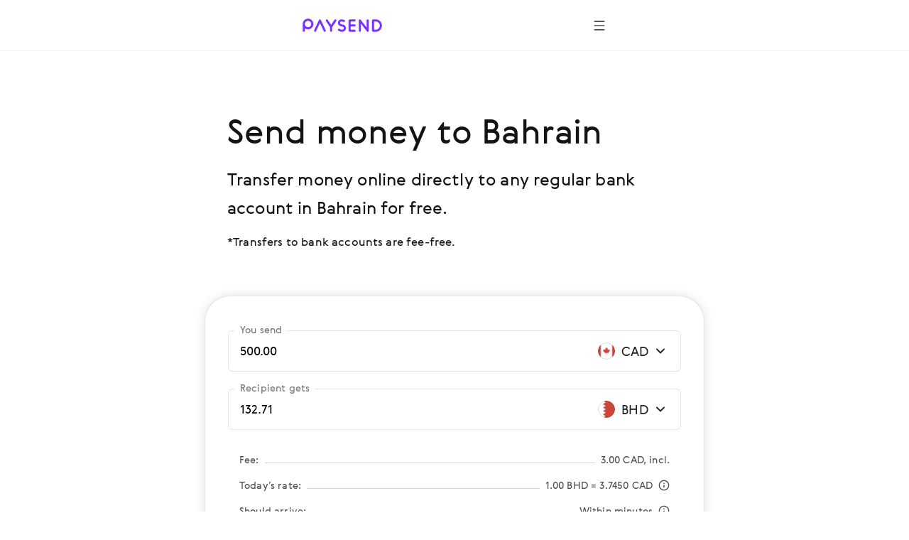

--- FILE ---
content_type: image/svg+xml
request_url: https://cloud.paysend.com/strapi/prod/Union_3902701480.svg
body_size: 744
content:
<svg width="22" height="22" viewBox="0 0 22 22" fill="none" xmlns="http://www.w3.org/2000/svg">
<path d="M11 0C17.0751 0 22 4.92487 22 11C22 17.0751 17.0751 22 11 22C4.92487 22 0 17.0751 0 11C0 4.92487 4.92487 0 11 0ZM2.05664 12C2.46977 15.7365 5.16895 18.7827 8.72559 19.709C7.19942 17.4146 6.27503 14.7627 6.05078 12H2.05664ZM15.9492 12C15.725 14.7629 14.7998 17.4145 13.2734 19.709C16.8305 18.783 19.5302 15.7369 19.9434 12H15.9492ZM8.05957 12C8.31114 14.7115 9.33177 17.2939 11 19.4443C12.6682 17.2939 13.6881 14.7115 13.9395 12H8.05957ZM13.2734 2.29004C14.8 4.5847 15.7249 7.23686 15.9492 10H19.9434C19.5302 6.26306 16.8306 3.21593 13.2734 2.29004ZM8.72559 2.29004C5.16883 3.21622 2.46978 6.26338 2.05664 10H6.05078C6.27506 7.23704 7.19915 4.5846 8.72559 2.29004ZM11 2.55469C9.33149 4.70528 8.31108 7.28819 8.05957 10H13.9395C13.6881 7.2882 12.6685 4.70527 11 2.55469Z" fill="#7633FF"/>
</svg>


--- FILE ---
content_type: image/svg+xml
request_url: https://cloud.paysend.com/strapi/prod/life_buoy_dd9040fd8b.svg
body_size: 348
content:
<svg width="24" height="24" viewBox="0 0 24 24" fill="none" xmlns="http://www.w3.org/2000/svg">
<path fill-rule="evenodd" clip-rule="evenodd" d="M12 3C9.87497 3 7.92196 3.73648 6.38228 4.96813L9.24257 7.82842C10.033 7.30489 10.9809 7 12 7C13.0191 7 13.967 7.30489 14.7574 7.82842L17.6177 4.96813C16.078 3.73649 14.125 3 12 3ZM16.1716 9.24265C16.6951 10.0331 17 10.9809 17 12C17 13.0191 16.6951 13.9669 16.1716 14.7573L19.0319 17.6176C20.2635 16.078 21 14.125 21 12C21 9.875 20.2635 7.92202 19.0319 6.38235L16.1716 9.24265ZM14.7574 16.1716C13.967 16.6951 13.0191 17 12 17C10.9809 17 10.033 16.6951 9.24256 16.1716L6.38227 19.0319C7.92195 20.2635 9.87496 21 12 21C14.125 21 16.0781 20.2635 17.6177 19.0319L14.7574 16.1716ZM7.82836 14.7573C7.30486 13.9669 7 13.0191 7 12C7 10.9809 7.30487 10.0331 7.82837 9.24265L4.96807 6.38235C3.73646 7.92201 3 9.875 3 12C3 14.125 3.73646 16.078 4.96806 17.6176L7.82836 14.7573ZM1 12C1 5.92487 5.92487 1 12 1C18.0751 1 23 5.92487 23 12C23 18.0751 18.0751 23 12 23C5.92487 23 1 18.0751 1 12ZM9 12C9 10.3431 10.3431 9 12 9C13.6569 9 15 10.3431 15 12C15 13.6569 13.6569 15 12 15C10.3431 15 9 13.6569 9 12Z" fill="#7633FF"/>
</svg>
